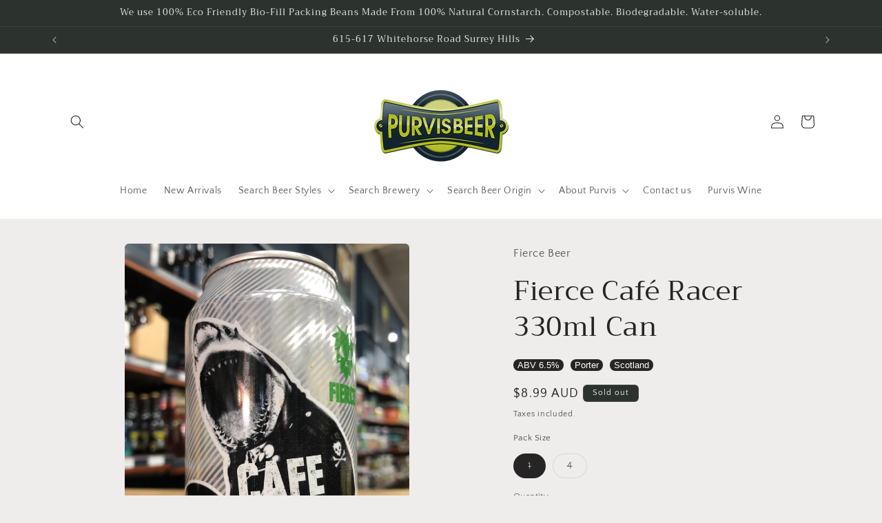

--- FILE ---
content_type: text/javascript; charset=utf-8
request_url: https://www.purvisbeer.com.au/products/fierce-cafe-racer-330ml-can.js
body_size: 740
content:
{"id":3740029747284,"title":"Fierce Café Racer 330ml Can","handle":"fierce-cafe-racer-330ml-can","description":"\u003cspan\u003eCafé Racer is a dark roasted coffee and vanilla porter with a hint of danger. A nod to the speed-crazed bikers who risked life and limb to race from one greasy spoon café to the next – dark as your favourite leathers, smooth as a Triumph Bonneville and crazy as going ton-up and heading for the hairpin.\u003c\/span\u003e","published_at":"2019-08-31T13:17:01+10:00","created_at":"2019-08-31T13:17:01+10:00","vendor":"Fierce Beer","type":"","tags":["ABV 6.5%","Porter","Scotland"],"price":899,"price_min":899,"price_max":3199,"available":false,"price_varies":true,"compare_at_price":null,"compare_at_price_min":0,"compare_at_price_max":0,"compare_at_price_varies":false,"variants":[{"id":29237670740052,"title":"1","option1":"1","option2":null,"option3":null,"sku":"8906","requires_shipping":true,"taxable":true,"featured_image":null,"available":false,"name":"Fierce Café Racer 330ml Can - 1","public_title":"1","options":["1"],"price":899,"weight":355,"compare_at_price":null,"inventory_management":"shopify","barcode":"","requires_selling_plan":false,"selling_plan_allocations":[]},{"id":29237685420116,"title":"4","option1":"4","option2":null,"option3":null,"sku":"8907","requires_shipping":true,"taxable":true,"featured_image":null,"available":false,"name":"Fierce Café Racer 330ml Can - 4","public_title":"4","options":["4"],"price":3199,"weight":355,"compare_at_price":null,"inventory_management":"shopify","barcode":"","requires_selling_plan":false,"selling_plan_allocations":[]}],"images":["\/\/cdn.shopify.com\/s\/files\/1\/2449\/1003\/products\/image_f0652008-61f9-4499-bcf1-ee5fad5e5b7f.jpg?v=1567221945"],"featured_image":"\/\/cdn.shopify.com\/s\/files\/1\/2449\/1003\/products\/image_f0652008-61f9-4499-bcf1-ee5fad5e5b7f.jpg?v=1567221945","options":[{"name":"Pack Size","position":1,"values":["1","4"]}],"url":"\/products\/fierce-cafe-racer-330ml-can","media":[{"alt":null,"id":2088792883284,"position":1,"preview_image":{"aspect_ratio":0.75,"height":4032,"width":3024,"src":"https:\/\/cdn.shopify.com\/s\/files\/1\/2449\/1003\/products\/image_f0652008-61f9-4499-bcf1-ee5fad5e5b7f.jpg?v=1567221945"},"aspect_ratio":0.75,"height":4032,"media_type":"image","src":"https:\/\/cdn.shopify.com\/s\/files\/1\/2449\/1003\/products\/image_f0652008-61f9-4499-bcf1-ee5fad5e5b7f.jpg?v=1567221945","width":3024}],"requires_selling_plan":false,"selling_plan_groups":[]}